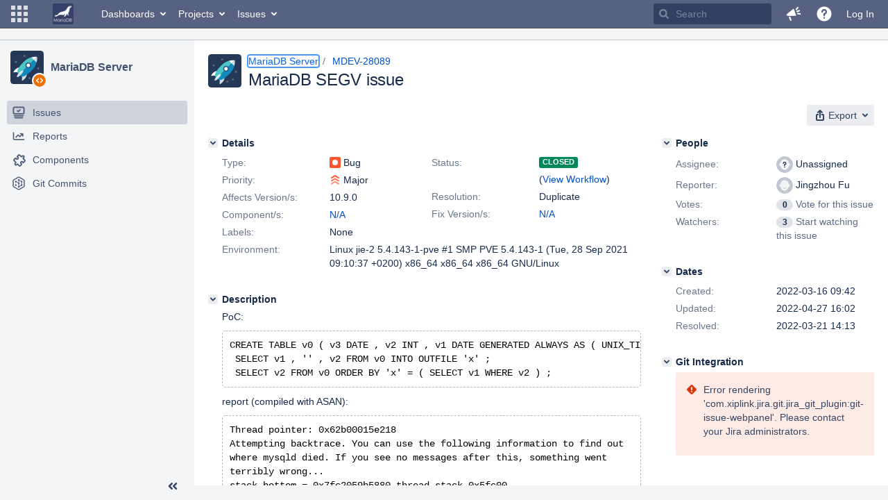

--- FILE ---
content_type: image/svg+xml
request_url: https://jira.mariadb.org/s/lu2ama/820016/12ta74/4.24.2/_/download/resources/com.xiplink.jira.git.jira_git_plugin:git-project-view-resource/plugin-icon-tiny.svg
body_size: 1146
content:
<?xml version="1.0" encoding="utf-8"?>
<!-- Generator: Adobe Illustrator 27.5.0, SVG Export Plug-In . SVG Version: 6.00 Build 0)  -->
<svg version="1.1" id="Layer_1" xmlns="http://www.w3.org/2000/svg" xmlns:xlink="http://www.w3.org/1999/xlink" x="0px" y="0px"
	 viewBox="0 0 24 24" style="enable-background:new 0 0 24 24;" xml:space="preserve">
<style type="text/css">
	.st0{fill-rule:evenodd;clip-rule:evenodd;fill:#505F79;}
</style>
<g>
	<path class="st0" d="M18.5,9c0-0.8-0.7-1.5-1.5-1.5c-0.3,0-0.6,0.1-0.8,0.3l-2.7-1.5c0-0.1,0-0.1,0-0.2c0-0.8-0.7-1.5-1.5-1.5
		c-0.8,0-1.5,0.7-1.5,1.5c0,0.7,0.4,1.2,1,1.4v3.2c-0.1,0-0.2,0.1-0.3,0.2L8.5,9.2c0-0.1,0-0.1,0-0.2c0-0.8-0.7-1.5-1.5-1.5
		S5.5,8.2,5.5,9s0.7,1.5,1.5,1.5c0.4,0,0.7-0.1,0.9-0.3l2.6,1.5c0,0.1,0,0.2,0,0.3c0,0.7,0.4,1.2,1,1.4v3.2c-0.6,0.2-1,0.8-1,1.4
		c0,0.8,0.7,1.5,1.5,1.5c0.8,0,1.5-0.7,1.5-1.5c0-0.1,0-0.1,0-0.2l2.7-1.5c0.2,0.2,0.5,0.3,0.8,0.3c0.8,0,1.5-0.7,1.5-1.5
		c0-0.6-0.3-1-0.8-1.3v-3.4C18.2,10,18.5,9.6,18.5,9z M16.6,13.5c-0.7,0.2-1.1,0.8-1.1,1.5c0,0.1,0,0.2,0,0.3l-2.6,1.5
		c-0.1-0.1-0.3-0.2-0.4-0.2v-3.2c0.6-0.2,1-0.8,1-1.4s-0.4-1.2-1-1.4V7.4c0.2-0.1,0.3-0.1,0.4-0.2l2.6,1.5c0,0.1,0,0.2,0,0.3
		c0,0.7,0.5,1.3,1.1,1.5V13.5z"/>
	<circle class="st0" cx="7" cy="15" r="1.5"/>
	<path class="st0" d="M20.9,5.1l-7.4-4.3c-0.9-0.5-2.1-0.5-3,0L3.1,5.1C2.2,5.7,1.6,6.7,1.6,7.7v8.5c0,1.1,0.6,2.1,1.5,2.6l7.4,4.3
		c0.9,0.5,2.1,0.5,3,0l7.4-4.3c0.9-0.5,1.5-1.5,1.5-2.6V7.7C22.4,6.7,21.8,5.7,20.9,5.1z M20.7,16.3c0,0.5-0.2,0.9-0.7,1.1l-7.4,4.3
		c-0.4,0.2-0.9,0.2-1.3,0L4,17.4c-0.4-0.2-0.7-0.7-0.7-1.1V7.7c0-0.5,0.2-0.9,0.7-1.1l7.4-4.3c0.4-0.2,0.9-0.2,1.3,0L20,6.6
		c0.4,0.2,0.7,0.7,0.7,1.1V16.3z"/>
</g>
</svg>


--- FILE ---
content_type: application/javascript
request_url: https://jira.mariadb.org/s/2ca8997a069d3bdcad81a8f5ca87bde1-CDN/lu2ama/820016/12ta74/d176f0986478cc64f24226b3d20c140d/_/download/contextbatch/js/com.atlassian.jira.projects.sidebar.init,-_super,-project.issue.navigator,-jira.view.issue/batch.js?jira.create.linked.issue=true&locale=en
body_size: 21133
content:
WRMCB=function(e){var c=console;if(c&&c.log&&c.error){c.log('Error running batched script.');c.error(e);}}
;
try {
/* module-key = 'com.atlassian.auiplugin:split_aui.splitchunk.036a05e5ff', location = 'aui.chunk.1f8fd79960bc15640aab--b038893c19638f8465ef.js' */
(window.__auiJsonp=window.__auiJsonp||[]).push([["aui.splitchunk.036a05e5ff"],{"C/C5":function(e,t,a){"use strict";a.r(t),a.d(t,"NavigationEl",(function(){return u}));var i=a("HH5i"),n=a("+x/D"),r=a("4dFR"),s=a("KloK"),d=a("6RZY");function o(e){if(this.$el=Object(n.default)(e).closest(".aui-nav"),this.$el.length>1)return this.$el.map((function(e,t){return new o(t)}))[0];if(this.$el.data("aui-navigation"))return this.$el.data("aui-navigation");this.$el.data("aui-navigation",this),this.$treeParent=this.$el.parent("li[aria-expanded]"),this.$subtreeToggleIcon=this.$treeParent.children(".aui-nav-subtree-toggle").children("span.aui-icon"),this.$el.children("li:has(.aui-nav-selected)").addClass("aui-nav-child-selected");var t=this.$el.children(".aui-nav-selected");t.parents(".aui-nav > [aria-expanded=false]").add(t.filter("[aria-expanded=false]")).each((function(){l(Object(n.default)(this).children(".aui-nav")).expand()}));var a=this.$el.find("> li[aria-expanded] > .aui-nav-subtree-toggle");return a.on("click",(function(){l(Object(n.default)(this).siblings(".aui-nav")).toggle()})),a.each((function(){var e=Object(n.default)(this).parent("li[aria-expanded]"),t=Object(n.default)(this).find(".aui-icon"),a="true"===e.attr("aria-expanded");t.text(a?"Collapse":"Expand")})),this}o.prototype.isNested=function(){return 1===this.$treeParent.length},o.prototype.isCollapsed=function(){return"false"===this.$treeParent.attr("aria-expanded")},o.prototype.expand=function(){return this.$treeParent.attr("aria-expanded","true"),this.$subtreeToggleIcon.removeClass("aui-iconfont-collapsed").addClass("aui-iconfont-expanded").text("Collapse"),this},o.prototype.collapse=function(){return this.$treeParent.attr("aria-expanded","false"),this.$subtreeToggleIcon.removeClass("aui-iconfont-expanded").addClass("aui-iconfont-collapsed").text("Expand"),this},o.prototype.toggle=function(){return this.isCollapsed()?this.expand():this.collapse(),this};const l=Object(d.default)("navigation",o),u=Object(r.default)("aui-nav",{type:r.default.type.CLASSNAME,attached:function(e){new o(e)},detached:function(e){Object(n.default)(e).removeData()}});Object(s.default)("navigation",l),t.default=l},"eC/R":function(e,t,a){"use strict";a.r(t);a("pDZt");var i=a("C/C5");a.d(t,"navigation",(function(){return i.default})),a.d(t,"NavigationEl",(function(){return i.NavigationEl}))}}]);
}catch(e){WRMCB(e)};
;
try {
/* module-key = 'com.atlassian.auiplugin:split_aui.component.sidebar', location = 'aui.chunk.dd5bdcecd0cb03a3ee67--47f998140d639e822ac2.js' */
(window.__auiJsonp=window.__auiJsonp||[]).push([["aui.component.sidebar"],{pju7:function(t,e,i){"use strict";i.r(e),i.d(e,"sidebar",(function(){return H}));i("FStl"),i("Q0fs"),i("rSV2"),i("nqD9"),i("iQXk"),i("IxCr"),i("S3ao"),i("YQ7q"),i("pDZt"),i("eC/R"),i("Rvtc"),i("Nu/Z");var o=i("+x/D"),n=(i("XphB"),i("C/C5"),i("HH5i")),a=i("KloK");function s(t){return Object(o.default)(t).clone().removeAttr("id")}Object(a.default)("clone",s);var r=s,l=i("bPPT"),u=window.DocumentTouch,d="ontouchstart"in window||u&&document instanceof u,p=i("+ay7");var c=i("4dFR"),f=i("OEua"),h=i("6RZY");function b(t,e,i,o){t.find("[".concat(o,"]")).attr(o,((t,o)=>e===o?i:void 0))}function v(t,e){let i=Object(o.default)("<div></div>");i.append(t),i.find("[id]").each(((t,o)=>{const n=e("".concat(o.id,"-"));!function(t,e,i){b(t,e,i,"aria-controls"),b(t,e,i,"aria-owns")}(i,o.id,n),o.id=n}))}function g(t){return t.offset().top}function m(t){var e;(this.$el=Object(o.default)(t),this.$el.length)&&(this.$body=Object(o.default)("body"),this.$wrapper=this.$el.children(".aui-sidebar-wrapper"),this.$body.addClass("aui-page-sidebar"),this._previousScrollTop=null,this._previousViewportHeight=null,this._previousViewportWidth=null,this._previousOffsetTop=null,this.submenus=new C,function(t){if(!Object(o.default)(".aui-sidebar").length)return;(function(t){t.$el.on("mouseenter mouseleave click focus",t.collapsedTriggersSelector,(function(e){const i=Object(o.default)(e.target);x(t,i)}))})(t),d&&function(t){if(window.matchMedia)return window.matchMedia(t).matches;var e=document.createElement("style");e.type="text/css",e.id="testMedia",e.innerText="@media ".concat(t," { #testMedia { width: 1px; } }"),document.head.appendChild(e);var i="1px"===window.getComputedStyle(e,null).width;return e.parentNode.removeChild(e),i}("only screen and (max-device-width:1024px)")&&Object(o.default)("body").addClass("aui-page-sidebar-touch");var e=null,i=function(){null===e&&(e=requestAnimationFrame((function(){t.reflow(),e=null})))};Object(o.default)(window).on("scroll resize",i),i(),t.isAnimated()&&t.$el.on("transitionend webkitTransitionEnd",(function(){t.$el.trigger(o.default.Event(w+(t.isCollapsed()?"collapse-end":"expand-end")))}));t.$el.on("click",".aui-sidebar-toggle",(function(e){e.preventDefault(),t.toggle()})),Object(o.default)(".aui-page-panel").on("click",(function(){!t.isCollapsed()&&t.isViewportNarrow()&&t.collapse()}));var a=function(e){r(e)&&t.toggle()};function s(t){return t.keyCode===p.default.TAB&&!t.shiftKey&&!t.altKey}function r(t){return!(t.which!==p.default.LEFT_SQUARE_BRACKET||t.shiftKey||t.ctrlKey||t.metaKey||(e=t.target,"value"in e||e.isContentEditable));var e}function l(t){return t.keyCode===p.default.TAB&&t.shiftKey}function u(t,e){return t===e.find(":aui-tabbable")[0]}function c(t,e){return t===e.find(":aui-tabbable").last()[0]}function f(t){t.attr("persistent",""),t.find(":aui-tabbable").first().focus(),setTimeout((function(){t.removeAttr("persistent")}),100)}Object(o.default)(document).on("keypress",a),t._remove=function(){this._removeAllTooltips(),Object(o.default)(this.inlineDialogSelector).remove(),this.$el.off(),this.$el.remove(),Object(o.default)(document).off("keypress",a),Object(o.default)(window).off("scroll resize",i)},t.$el.on("touchend",(function(e){t.isCollapsed()&&(t.expand(),e.preventDefault())})),t.$el.on("mouseenter focus",t.collapsedTriggersSelector,(function(){if(t.isCollapsed()){var e=Object(o.default)(this);O(e)||A(e)}})),t.$el.on("click blur mouseleave",t.collapsedTriggersSelector,(function(){t.isCollapsed()&&V(Object(o.default)(this))})),t.$el.on("mouseenter focus",t.toggleSelector,(function(){var e=Object(o.default)(this);t.isCollapsed()?e.data("tooltip","Expand sidebar ( [ )"):e.data("tooltip","Collapse sidebar ( [ )"),A(e)})),t.$el.on("click blur mouseleave",t.toggleSelector,(function(){V(Object(o.default)(this))})),t.$el.on("keydown",t.collapsedTriggersSelector,(function(e){if(t.isCollapsed()){var i=e.target,n=S(i);if(!n)return;var a=Object(o.default)(n);s(e)&&n.open&&(e.preventDefault(),f(a),a.on("keydown",(function(t){(l(t)&&u(t.target,a)||s(t)&&c(t.target,a))&&(i.focus(),Object(o.default)(this).off("keydown"),T())})))}}))}(this),e=this,Object(o.default)(e.collapsedTriggersSelector).each((function(){var t=Object(o.default)(this);x(e,t)})))}var w="_aui-internal-sidebar-";function y(t){return o.default.map(t.split(" "),(function(t){return w+t})).join(" ")}function k(){return document.querySelectorAll(m.prototype.inlineDialogSelector)}function C(){this.inlineDialog=null}function $(t){return t.is("a")?t.next(".aui-nav"):t.children(".aui-nav, hr")}function S(t){var e=t.getAttribute("aria-controls");return document.getElementById(e)}function O(t){return 0!==$(t).length}function T(){var t=k();Array.prototype.forEach.call(t,(function(t){t.open=!1}))}function x(t,e){if(!e.data("_aui-sidebar-submenu-constructed")&&(e.data("_aui-sidebar-submenu-constructed",!0),O(e))){var i=document.createElement("aui-inline-dialog"),n=Object(f.default)("sidebar-submenu");return e.attr("aria-controls",n),e.attr("data-aui-trigger",""),c.default.init(e),i.setAttribute("id",n),i.setAttribute("alignment","right top"),i.setAttribute("hidden",""),i.setAttribute("contained-by","viewport"),t.isCollapsed()&&i.setAttribute("responds-to","hover"),Object(o.default)(i).addClass(m.prototype.inlineDialogClass),document.body.appendChild(i),c.default.init(i),function(t,e,i){i.addEventListener("aui-layer-show",(function(n){if(t.isCollapsed()){if(!function(t){return"AUI-INLINE-DIALOG"!==t.target.tagName}(n)&&!function(t){return!t.target.classList.contains("aui-sidebar-submenu-dialog")}(n)){var a=o.default.Event("aui-sidebar-submenu-before-show");e.trigger(a,i),a.isDefaultPrevented()?n.preventDefault():function(t,e){t.addClass("active"),e.innerHTML=_;var i=t.is("a")?t.text():t.children(".aui-nav-heading").text(),n=Object(o.default)(e).find(".aui-navgroup-inner");function a(t){const e=r(t);return v(e,f.default),e.hasClass("aui-expander-content")&&(e.find(".aui-expander-cutoff").remove(),e.removeClass("aui-expander-content")),e}n.children(".aui-nav-heading").attr("title",i).children("strong").text(i),a($(t)).appendTo(n)}(e,i)}}else n.preventDefault()})),i.addEventListener("aui-layer-hide",(function(){!function(t){t.removeClass("active")}(e)}))}(t,e,i),i}}m.prototype.on=function(){var t=arguments[0],e=Array.prototype.slice.call(arguments,1),i=y(t);return this.$el.on.apply(this.$el,[i].concat(e)),this},m.prototype.off=function(){var t=arguments[0],e=Array.prototype.slice.call(arguments,1),i=y(t);return this.$el.off.apply(this.$el,[i].concat(e)),this},m.prototype.setHeight=function(t,e,i){var o=Math.max(0,i-t);return this.$wrapper.height(e-o),this},m.prototype.setTopPosition=function(){let t=arguments.length>0&&void 0!==arguments[0]?arguments[0]:window.pageYOffset;return this.$wrapper.toggleClass("aui-is-docked",t>g(this.$el)),this},m.prototype.setPosition=l.fn(m.prototype.setTopPosition,"Sidebar.setPosition",{removeInVersion:"10.0.0",sinceVersion:"7.6.1",alternativeName:"Sidebar.setTopPosition"}),m.prototype.setLeftPosition=function(){let t=arguments.length>0&&void 0!==arguments[0]?arguments[0]:window.pageXOffset;return this.$wrapper.hasClass("aui-is-docked")&&this.$wrapper.css({left:-t}),this},m.prototype.setCollapsedState=function(t){var e={collapsed:{},expanded:{}};e.collapsed.narrow={narrow:o.default.noop,wide:function(e){e._expand(t,!0)}},e.collapsed.wide={narrow:o.default.noop,wide:o.default.noop},e.expanded.narrow={narrow:o.default.noop,wide:function(t){t.$body.removeClass("aui-sidebar-collapsed"),t.$el.removeClass("aui-sidebar-fly-out")}},e.expanded.wide={narrow:function(t){t._collapse(!0)},wide:o.default.noop};var i=this.isCollapsed()?"collapsed":"expanded",n=this.isViewportNarrow(this._previousViewportWidth)?"narrow":"wide",a=this.isViewportNarrow(t)?"narrow":"wide";return e[i][n][a](this),this},m.prototype._collapse=function(t){if(this.isCollapsed())return this;var e=o.default.Event(w+"collapse-start",{isResponsive:t});return this.$el.trigger(e),e.isDefaultPrevented()||(this.$body.addClass("aui-sidebar-collapsed"),this.$el.attr("aria-expanded","false"),this.$el.removeClass("aui-sidebar-fly-out"),this.$el.find(this.submenuTriggersSelector).attr("tabindex",0),Object(o.default)(this.inlineDialogSelector).attr("responds-to","hover"),this.isAnimated()||this.$el.trigger(o.default.Event(w+"collapse-end",{isResponsive:t}))),this},m.prototype.collapse=function(){return this._collapse(!1)},m.prototype._expand=function(t,e){var i=o.default.Event(w+"expand-start",{isResponsive:e});if(this.$el.trigger(i),i.isDefaultPrevented())return this;var n=this.isViewportNarrow(t);return this.$el.attr("aria-expanded","true"),this.$body.toggleClass("aui-sidebar-collapsed",n),this.$el.toggleClass("aui-sidebar-fly-out",n),this.$el.find(this.submenuTriggersSelector).removeAttr("tabindex"),Object(o.default)(this.inlineDialogSelector).removeAttr("responds-to"),this.isAnimated()||this.$el.trigger(o.default.Event(w+"expand-end",{isResponsive:e})),this},m.prototype.expand=function(){return this.isCollapsed()&&this._expand(this._previousViewportWidth,!1),this},m.prototype.isAnimated=function(){return this.$el.hasClass("aui-is-animated")},m.prototype.isCollapsed=function(){return"false"===this.$el.attr("aria-expanded")},m.prototype.isViewportNarrow=function(t){return(t=void 0===t?this._previousViewportWidth:t)<1240},m.prototype._removeAllTooltips=function(){Object(o.default)(this.tooltipSelector).remove()},m.prototype.responsiveReflow=function(t,e){if(t){if(!this.isCollapsed()&&this.isViewportNarrow(e)){var i=this.isAnimated();i&&this.$el.removeClass("aui-is-animated"),this.collapse(),i&&(this.$el[0].offsetHeight,this.$el.addClass("aui-is-animated"))}}else e!==this._previousViewportWidth&&this.setCollapsedState(e)},m.prototype.reflow=function(){let t=arguments.length>0&&void 0!==arguments[0]?arguments[0]:window.pageYOffset,e=arguments.length>1&&void 0!==arguments[1]?arguments[1]:document.documentElement.clientHeight,i=arguments.length>2&&void 0!==arguments[2]?arguments[2]:window.innerWidth,o=arguments.length>3&&void 0!==arguments[3]?arguments[3]:document.documentElement.scrollHeight,n=arguments.length>4&&void 0!==arguments[4]?arguments[4]:window.pageXOffset;var a=g(this.$el),s=null===this._previousViewportWidth;if(t!==this._previousScrollTop||e!==this._previousViewportHeight||a!==this._previousOffsetTop){this.isCollapsed()&&!s&&t!==this._previousScrollTop&&this._removeAllTooltips();var r=this.$body.hasClass("aui-page-sidebar-touch"),l=t!==this._previousScrollTop&&(t<0||t+e>o);r||!s&&l||(this.setHeight(t,e,a),this.setTopPosition(t))}n!==this._previousScrollLeft&&this.setLeftPosition(n);var u="false"!==this.$el.attr("data-aui-responsive");if(u)this.responsiveReflow(s,i);else{var d=!this.isCollapsed()&&this.isViewportNarrow(i);this.$el.toggleClass("aui-sidebar-fly-out",d)}return this._previousScrollTop=t,this._previousViewportHeight=e,this._previousViewportWidth=i,this._previousOffsetTop=a,this._previousScrollLeft=n,this},m.prototype.toggle=function(){return this.isCollapsed()?(this.expand(),this._removeAllTooltips()):this.collapse(),this},m.prototype.submenuTriggersSelector=".aui-sidebar-group:not(.aui-sidebar-group-tier-one)",m.prototype.collapsedTriggersSelector=[m.prototype.submenuTriggersSelector,".aui-sidebar-group.aui-sidebar-group-tier-one > .aui-nav > li > a",".aui-sidebar-footer > .aui-sidebar-settings-button"].join(", "),m.prototype.toggleSelector=".aui-sidebar-footer > .aui-sidebar-toggle",m.prototype.tooltipSelector=".aui-sidebar-section-tooltip",m.prototype.inlineDialogClass="aui-sidebar-submenu-dialog",m.prototype.inlineDialogSelector="."+m.prototype.inlineDialogClass,C.prototype.submenu=function(t){return E(),$(t)},C.prototype.hasSubmenu=function(t){return E(),O(t)},C.prototype.submenuHeadingHeight=function(){return E(),34},C.prototype.isShowing=function(){return E(),m.prototype.isSubmenuVisible()},C.prototype.show=function(t,e){E(),function(t){S(t).open=!0}(e)},C.prototype.hide=function(){E(),T()},C.prototype.inlineDialogShowHandler=function(){E()},C.prototype.inlineDialogHideHandler=function(){E()},C.prototype.moveSubmenuToInlineDialog=function(){E()},C.prototype.restoreSubmenu=function(){E()},m.prototype.getVisibleSubmenus=function(){return Array.prototype.filter.call(k(),(function(t){return t.open}))},m.prototype.isSubmenuVisible=function(){return this.getVisibleSubmenus().length>0};const _='<div class="aui-inline-dialog-contents"><div class="aui-sidebar-submenu" ><div class="aui-navgroup aui-navgroup-vertical"><div class="aui-navgroup-inner"><div class="aui-nav-heading"><strong></strong></div></div></div></div></div>';var j={trigger:"manual",gravity:"w",className:"aui-sidebar-section-tooltip",title:function(){var t=Object(o.default)(this);return t.is("a")||t.is("button")?t.attr("title")||t.find(".aui-nav-item-label").text()||t.data("tooltip"):t.children(".aui-nav").attr("title")||t.children(".aui-nav-heading").text()}};function A(t){t.tooltip(j).tooltip("show");var e=t.data("tipsy")&&t.data("tipsy").$tip;e&&e.css({opacity:""}).addClass("tooltip-shown")}function V(t){var e=t.data("tipsy")&&t.data("tipsy").$tip;if(e){var i=e.css("transition-duration");if(i){var o=i.indexOf("ms")>=0?parseInt(i.substring(0,i.length-2),10):1e3*parseInt(i.substring(0,i.length-1),10);setTimeout((function(){e.hasClass("tooltip-shown")&&(t.tooltip("hide"),e.removeClass("tooltip-shown"))}),o)}else e.removeClass("tooltip-shown")}}var D=Object(h.default)("sidebar",m);Object(o.default)((function(){D(".aui-sidebar")}));var E=l.getMessageLogger("Sidebar.submenus",{removeInVersion:"10.0.0",sinceVersion:"5.8.0"});Object(a.default)("sidebar",D);var H=D}},[["pju7","runtime","aui.splitchunk.vendors--894c8113d9","aui.splitchunk.vendors--084821f40b","aui.splitchunk.vendors--be1eb78c1a","aui.splitchunk.vendors--23f50a6f00","aui.splitchunk.0d131bcbf1","aui.splitchunk.fbbef27525","aui.splitchunk.444efc83be","aui.splitchunk.739b9ec8cc","aui.splitchunk.056561461c","aui.splitchunk.949297951c","aui.splitchunk.dd803a46b4","aui.splitchunk.994e478d48","aui.splitchunk.d7c46c2734","aui.splitchunk.e54c7c7304","aui.splitchunk.fb15cffa72","aui.splitchunk.56dfb54d0c","aui.splitchunk.f1e06f97a4","aui.splitchunk.479fe6ee76","aui.splitchunk.f673ef53ac","aui.splitchunk.8659b532c1","aui.splitchunk.908fe798b4","aui.splitchunk.5f851f97df","aui.splitchunk.d0110a864f","aui.splitchunk.afa5039e04","aui.splitchunk.bff3715233","aui.splitchunk.c750721820","aui.splitchunk.6d6f245ed3","aui.splitchunk.862f26d10a","aui.splitchunk.084821f40b","aui.splitchunk.5b8c290363","aui.splitchunk.baa83dbaf9","aui.splitchunk.b2ecdd4179","aui.splitchunk.f154095da3","aui.splitchunk.36cd9d521c","aui.splitchunk.be1eb78c1a","aui.splitchunk.b652d2668a","aui.splitchunk.d925afe2c0","aui.splitchunk.5b7fdbd666","aui.splitchunk.8a641c03a4","aui.splitchunk.23f50a6f00","aui.splitchunk.d727dd207f","aui.splitchunk.543254b237","aui.splitchunk.141abf7fb1","aui.splitchunk.036a05e5ff","aui.splitchunk.a2b2c71491"]]]);
}catch(e){WRMCB(e)};
;
try {
/* module-key = 'com.atlassian.jira.jira-projects-plugin:sidebar-expansion-manager', location = '/sidebar/expansion-manager.js' */
define("jira/projects/sidebar/expansion-manager",["wrm/data"],function(c){var d=!!c.claim("sidebar-collapsed-by-default");return function(a,b){b||(b=window.localStorage);a.reflow()&&a.isViewportNarrow()||(d&&void 0===b["jira-sidebar-collapsed"]||"true"===b["jira-sidebar-collapsed"]?a.collapse():a.expand());a.on("expand-start",function(a){a.isResponsive&&"true"===b["jira-sidebar-collapsed"]&&a.preventDefault()});a.on("expand-end collapse-end",function(c){c.isResponsive||a.isViewportNarrow()||(b["jira-sidebar-collapsed"]=
a.isCollapsed().toString())})}});
}catch(e){WRMCB(e)};
;
try {
/* module-key = 'com.atlassian.jira.jira-projects-plugin:sidebar-api', location = '/sidebar/api.js' */
define("jira/api/projects/sidebar",["jira/jquery/deferred","exports"],function(d,a){var c=new d,b=void 0;a.getSidebar=function(){return c.promise()};a.initAPI=function(a){b=a;AJS.namespace("JIRA.API.Sidebar",null,b);c.resolve(b)}});AJS.namespace("JIRA.API.getSidebar",null,require("jira/api/projects/sidebar").getSidebar);
}catch(e){WRMCB(e)};
;
try {
/* module-key = 'com.atlassian.jira.jira-projects-plugin:sidebar-init', location = '/sidebar/main.js' */
require("jira/jquery/deferred jira/skate wrm/require jquery jira/api/projects jira/util/logger jira/projects/sidebar/expansion-manager jira/ajs/dark-features".split(" "),function(d,e,k,f,l,m,n,g){var h=!1,p=function(){var a=new d;f(function(){a.resolve();h=!0});return a.promise()}(),q=function(){if(g.isEnabled("com.atlassian.jira.projects.sidebar.DEFER_RESOURCES")&&!g.isEnabled("com.atlassian.jira.projects.sidebar.DEFER_RESOURCES_KILLSWITCH")){var a=l.getCurrentProjectType(),b=["wrc!jira.project.sidebar"];
a&&b.push("wrc!jira.project.sidebar."+a);return k(b)}return(new d).resolve().promise()}(),r=function(){var a=new d;document.addEventListener("sidebar:initialised",function(b){n(b.detail);b.target.classList.contains("projects-sidebar")&&a.resolve(b)});return a.promise()}();f.when(r,q,p).done(function(a){var b=a.target,c=b.parentElement.querySelector(".sidebar-placeholder");c&&(b.classList.add("fade-in"),c.addEventListener("animationend",function(){c.parentNode.removeChild(c)}),c.classList.add("fade-out"));
b.classList.remove("sidebar-pending");require("jira/projects/sidebar/sidebar-initializer").init(a.detail);m.trace("jira.projects.sidebar.init",{dclFired:h})});e("aui-sidebar",{type:e.type.CLASSNAME,attached:function(a){var b=AJS.sidebar(a),c=document.createEvent("CustomEvent");c.initCustomEvent("sidebar:initialised",!0,!1,b);a.dispatchEvent(c)}})});
}catch(e){WRMCB(e)};
;
try {
/* module-key = 'com.atlassian.jira.jira-projects-plugin:sidebar-placeholder-init', location = '/sidebar/sidebar-placeholder-init.js' */
define("jira/projects/sidebar/sidebar-placeholder-initializer",["wrm/require","jira/analytics","jira/util/logger"],function(f,g,d){function h(){f(["wr!jira.webresources:jira-formatter","wr!jira.webresources:messages"],function(){var a=require("jira/util/formatter"),c=require("jira/flag"),b=document.createElement("a");b.setAttribute("href",".");b.textContent="refresh the page";c.showWarningMsg("",a.format("Loading sidebar is taking longer than usual. You can {0} to load it again.",b.outerHTML))}).fail(function(){d.error("Failed to display sidebar error message due to error when loading WRM dependencies.")})}
function e(a,c){var b;c&&c.data&&(b={signature:c.data.signature});g.send({name:a,data:b})}return{onSuccess:function(a){e("bigpipe.sidebar.render.success",a)},onError:function(a){h();d.error("Error while rendering sidebar. Message:",a);e("bigpipe.sidebar.render.error",a)}}});
}catch(e){WRMCB(e)};